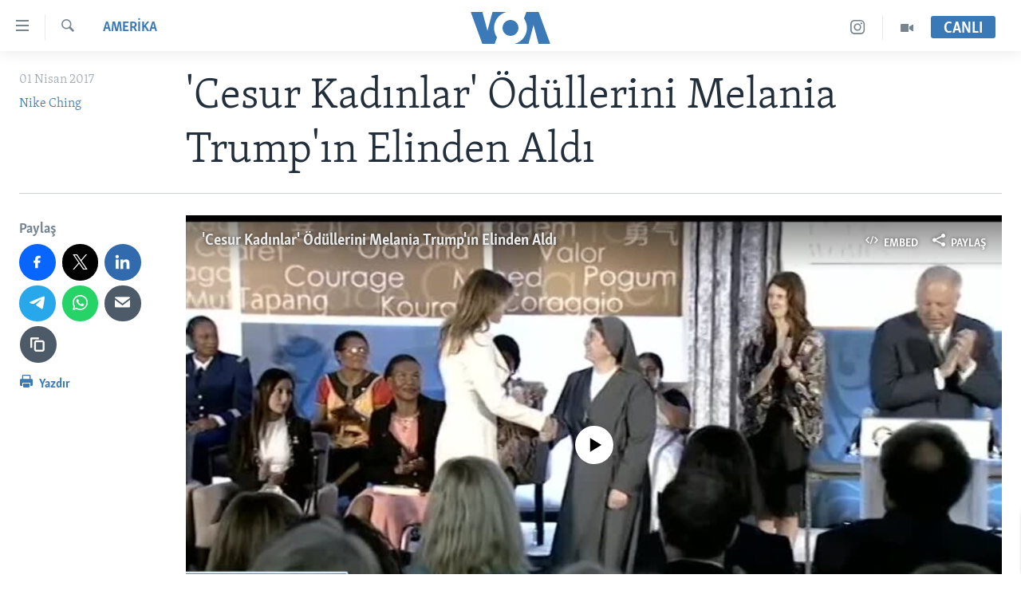

--- FILE ---
content_type: text/html; charset=utf-8
request_url: https://www.voaturkce.com/a/cesur-kadinler-odullerini-melania-trump-in-elinden-aldi/3791509.html
body_size: 13109
content:

<!DOCTYPE html>
<html lang="tr" dir="ltr" class="no-js">
<head>
<link href="/Content/responsive/VOA/tr-TR/VOA-tr-TR.css?&amp;av=0.0.0.0&amp;cb=304" rel="stylesheet"/>
<script src="https://tags.voaturkce.com/voa-pangea/prod/utag.sync.js"></script> <script type='text/javascript' src='https://www.youtube.com/iframe_api' async></script>
<script type="text/javascript">
//a general 'js' detection, must be on top level in <head>, due to CSS performance
document.documentElement.className = "js";
var cacheBuster = "304";
var appBaseUrl = "/";
var imgEnhancerBreakpoints = [0, 144, 256, 408, 650, 1023, 1597];
var isLoggingEnabled = false;
var isPreviewPage = false;
var isLivePreviewPage = false;
if (!isPreviewPage) {
window.RFE = window.RFE || {};
window.RFE.cacheEnabledByParam = window.location.href.indexOf('nocache=1') === -1;
const url = new URL(window.location.href);
const params = new URLSearchParams(url.search);
// Remove the 'nocache' parameter
params.delete('nocache');
// Update the URL without the 'nocache' parameter
url.search = params.toString();
window.history.replaceState(null, '', url.toString());
} else {
window.addEventListener('load', function() {
const links = window.document.links;
for (let i = 0; i < links.length; i++) {
links[i].href = '#';
links[i].target = '_self';
}
})
}
var pwaEnabled = false;
var swCacheDisabled;
</script>
<meta charset="utf-8" />
<title>&#39;Cesur Kadınlar&#39; &#214;d&#252;llerini Melania Trump&#39;ın Elinden Aldı </title>
<meta name="description" content="First Lady Melania Trump, d&#252;nyanın d&#246;rt bir yanından 13 kadına insan hakları, demokrasi, cinsiyet eşitliği ve kadınların g&#252;&#231;lendirilmesi i&#231;in y&#252;r&#252;tt&#252;kleri faaliyetleri ve başarıları i&#231;in Uluslararası Cesur Kadınlar &#246;d&#252;l&#252; verdi. Bu yıl &#246;d&#252;l alan kadınlar arasında, &#246;ğretmen Saadet &#214;zkan da var" />
<meta name="keywords" content="Hayattan, AMERİKA" />
<meta name="viewport" content="width=device-width, initial-scale=1.0" />
<meta http-equiv="X-UA-Compatible" content="IE=edge" />
<meta name="robots" content="max-image-preview:large"><meta property="fb:pages" content="10150093764055442" />
<meta name="msvalidate.01" content="3286EE554B6F672A6F2E608C02343C0E" />
<meta name="yandex-verification" content="44109a8675ae26b6" />
<meta name="facebook-domain-verification" content="uyxxi5qrcxqz4deqtmd7wiu2qhoam9" />
<link href="https://www.voaturkce.com/a/cesur-kadinler-odullerini-melania-trump-in-elinden-aldi/3791509.html" rel="canonical" />
<meta name="apple-mobile-web-app-title" content="VOA T&#252;rk&#231;e" />
<meta name="apple-mobile-web-app-status-bar-style" content="black" />
<meta name="apple-itunes-app" content="app-id=632618796, app-argument=//3791509.ltr" />
<meta content="&#39;Cesur Kadınlar&#39; Ödüllerini Melania Trump&#39;ın Elinden Aldı " property="og:title" />
<meta content="First Lady Melania Trump, dünyanın dört bir yanından 13 kadına insan hakları, demokrasi, cinsiyet eşitliği ve kadınların güçlendirilmesi için yürüttükleri faaliyetleri ve başarıları için Uluslararası Cesur Kadınlar ödülü verdi. Bu yıl ödül alan kadınlar arasında, öğretmen Saadet Özkan da var" property="og:description" />
<meta content="article" property="og:type" />
<meta content="https://www.voaturkce.com/a/cesur-kadinler-odullerini-melania-trump-in-elinden-aldi/3791509.html" property="og:url" />
<meta content="VOA Türkçe" property="og:site_name" />
<meta content="https://www.facebook.com/VOATurkce/" property="article:publisher" />
<meta content="https://gdb.voanews.com/0ed47407-20df-416d-ae3a-a2cd3ade454a_tv_w1200_h630.jpg" property="og:image" />
<meta content="1200" property="og:image:width" />
<meta content="630" property="og:image:height" />
<meta content="305944203160965" property="fb:app_id" />
<meta content="Nike Ching" name="Author" />
<meta content="summary_large_image" name="twitter:card" />
<meta content="@VOATurkce" name="twitter:site" />
<meta content="https://gdb.voanews.com/0ed47407-20df-416d-ae3a-a2cd3ade454a_tv_w1200_h630.jpg" name="twitter:image" />
<meta content="&#39;Cesur Kadınlar&#39; Ödüllerini Melania Trump&#39;ın Elinden Aldı " name="twitter:title" />
<meta content="First Lady Melania Trump, dünyanın dört bir yanından 13 kadına insan hakları, demokrasi, cinsiyet eşitliği ve kadınların güçlendirilmesi için yürüttükleri faaliyetleri ve başarıları için Uluslararası Cesur Kadınlar ödülü verdi. Bu yıl ödül alan kadınlar arasında, öğretmen Saadet Özkan da var" name="twitter:description" />
<link rel="amphtml" href="https://www.voaturkce.com/amp/cesur-kadinler-odullerini-melania-trump-in-elinden-aldi/3791509.html" />
<script type="application/ld+json">{"articleSection":"AMERİKA","isAccessibleForFree":true,"headline":"\u0027Cesur Kadınlar\u0027 Ödüllerini Melania Trump\u0027ın Elinden Aldı ","inLanguage":"tr-TR","keywords":"Hayattan, AMERİKA","author":{"@type":"Person","url":"https://www.voaturkce.com/author/nike-ching/qoy_i","description":"","image":{"@type":"ImageObject"},"name":"Nike Ching"},"datePublished":"2017-04-01 14:00:48Z","dateModified":"2017-04-01 15:03:48Z","publisher":{"logo":{"width":512,"height":220,"@type":"ImageObject","url":"https://www.voaturkce.com/Content/responsive/VOA/tr-TR/img/logo.png"},"@type":"NewsMediaOrganization","url":"https://www.voaturkce.com","sameAs":["https://www.facebook.com/voaturkce","https://twitter.com/VOATurkce","https://www.youtube.com/voaturkce","https://www.instagram.com/voaturkce/","https://t.me/voaturkce"],"name":"VOA Türkçe - Haberler","alternateName":""},"@context":"https://schema.org","@type":"NewsArticle","mainEntityOfPage":"https://www.voaturkce.com/a/cesur-kadinler-odullerini-melania-trump-in-elinden-aldi/3791509.html","url":"https://www.voaturkce.com/a/cesur-kadinler-odullerini-melania-trump-in-elinden-aldi/3791509.html","description":"First Lady Melania Trump, dünyanın dört bir yanından 13 kadına insan hakları, demokrasi, cinsiyet eşitliği ve kadınların güçlendirilmesi için yürüttükleri faaliyetleri ve başarıları için Uluslararası Cesur Kadınlar ödülü verdi. Bu yıl ödül alan kadınlar arasında, öğretmen Saadet Özkan da var","image":{"width":1080,"height":608,"@type":"ImageObject","url":"https://gdb.voanews.com/0ed47407-20df-416d-ae3a-a2cd3ade454a_tv_w1080_h608.jpg"},"name":"\u0027Cesur Kadınlar\u0027 Ödüllerini Melania Trump\u0027ın Elinden Aldı "}</script>
<script src="/Scripts/responsive/infographics.b?v=dVbZ-Cza7s4UoO3BqYSZdbxQZVF4BOLP5EfYDs4kqEo1&amp;av=0.0.0.0&amp;cb=304"></script>
<script src="/Scripts/responsive/loader.b?v=k-Glo3PZlmeSvzVLLV34AUzI5LZTYyUXn8VqJH3e4ug1&amp;av=0.0.0.0&amp;cb=304"></script>
<link rel="icon" type="image/svg+xml" href="/Content/responsive/VOA/img/webApp/favicon.svg" />
<link rel="alternate icon" href="/Content/responsive/VOA/img/webApp/favicon.ico" />
<link rel="apple-touch-icon" sizes="152x152" href="/Content/responsive/VOA/img/webApp/ico-152x152.png" />
<link rel="apple-touch-icon" sizes="144x144" href="/Content/responsive/VOA/img/webApp/ico-144x144.png" />
<link rel="apple-touch-icon" sizes="114x114" href="/Content/responsive/VOA/img/webApp/ico-114x114.png" />
<link rel="apple-touch-icon" sizes="72x72" href="/Content/responsive/VOA/img/webApp/ico-72x72.png" />
<link rel="apple-touch-icon-precomposed" href="/Content/responsive/VOA/img/webApp/ico-57x57.png" />
<link rel="icon" sizes="192x192" href="/Content/responsive/VOA/img/webApp/ico-192x192.png" />
<link rel="icon" sizes="128x128" href="/Content/responsive/VOA/img/webApp/ico-128x128.png" />
<meta name="msapplication-TileColor" content="#ffffff" />
<meta name="msapplication-TileImage" content="/Content/responsive/VOA/img/webApp/ico-144x144.png" />
<link rel="alternate" type="application/rss+xml" title="VOA - Top Stories [RSS]" href="/api/" />
<link rel="sitemap" type="application/rss+xml" href="/sitemap.xml" />
</head>
<body class=" nav-no-loaded cc_theme pg-article print-lay-article js-category-to-nav nojs-images ">
<noscript><iframe src="https://www.googletagmanager.com/ns.html?id=GTM-N8MP7P" height="0" width="0" style="display:none;visibility:hidden"></iframe></noscript><script type="text/javascript" data-cookiecategory="analytics">
window.dataLayer = window.dataLayer || [];window.dataLayer.push({ event: 'page_meta_ready',url:"https://www.voaturkce.com/a/cesur-kadinler-odullerini-melania-trump-in-elinden-aldi/3791509.html",property_id:"488",article_uid:"3791509",page_title:"\u0027Cesur Kadınlar\u0027 Ödüllerini Melania Trump\u0027ın Elinden Aldı ",page_type:"article",content_type:"article",subcontent_type:"article",last_modified:"2017-04-01 15:03:48Z",pub_datetime:"2017-04-01 14:00:48Z",pub_year:"2017",pub_month:"04",pub_day:"01",pub_hour:"14",pub_weekday:"Saturday",section:"amerİka",english_section:"amerika",byline:"Nike Ching",categories:"hayattan,amerika",domain:"www.voaturkce.com",language:"Turkish",language_service:"VOA Turkish",platform:"web",copied:"no",copied_article:"",copied_title:"",runs_js:"Yes",cms_release:"8.43.0.0.304",enviro_type:"prod",slug:"cesur-kadinler-odullerini-melania-trump-in-elinden-aldi"});
if (top.location === self.location) { //if not inside of an IFrame
var renderGtm = "true";
if (renderGtm === "true") {
(function(w,d,s,l,i){w[l]=w[l]||[];w[l].push({'gtm.start':new Date().getTime(),event:'gtm.js'});var f=d.getElementsByTagName(s)[0],j=d.createElement(s),dl=l!='dataLayer'?'&l='+l:'';j.async=true;j.src='//www.googletagmanager.com/gtm.js?id='+i+dl;f.parentNode.insertBefore(j,f);})(window,document,'script','dataLayer','GTM-N8MP7P');
}
}
</script>
<!--Analytics tag js version start-->
<script type="text/javascript" data-cookiecategory="analytics">
var utag_data={entity:"VOA",cms_release:"8.43.0.0.304",language:"Turkish",language_service:"VOA Turkish",short_language_service:"TURK",property_id:"488",platform:"web",platform_short:"W",runs_js:"Yes",page_title:"\u0027Cesur Kadınlar\u0027 Ödüllerini Melania Trump\u0027ın Elinden Aldı ",page_type:"article",page_name:"\u0027Cesur Kadınlar\u0027 Ödüllerini Melania Trump\u0027ın Elinden Aldı ",content_type:"article",subcontent_type:"article",enviro_type:"prod",url:"https://www.voaturkce.com/a/cesur-kadinler-odullerini-melania-trump-in-elinden-aldi/3791509.html",domain:"www.voaturkce.com",pub_year:"2017",pub_month:"04",pub_day:"01",pub_hour:"14",pub_weekday:"Saturday",copied:"no",copied_article:"",copied_title:"",byline:"Nike Ching",categories:"hayattan,amerika",slug:"cesur-kadinler-odullerini-melania-trump-in-elinden-aldi",section:"amerİka",english_section:"amerika",article_uid:"3791509"};
if(typeof(TealiumTagFrom)==='function' && typeof(TealiumTagSearchKeyword)==='function') {
var utag_from=TealiumTagFrom();var utag_searchKeyword=TealiumTagSearchKeyword();
if(utag_searchKeyword!=null && utag_searchKeyword!=='' && utag_data["search_keyword"]==null) utag_data["search_keyword"]=utag_searchKeyword;if(utag_from!=null && utag_from!=='') utag_data["from"]=TealiumTagFrom();}
if(window.top!== window.self&&utag_data.page_type==="snippet"){utag_data.page_type = 'iframe';}
try{if(window.top!==window.self&&window.self.location.hostname===window.top.location.hostname){utag_data.platform = 'self-embed';utag_data.platform_short = 'se';}}catch(e){if(window.top!==window.self&&window.self.location.search.includes("platformType=self-embed")){utag_data.platform = 'cross-promo';utag_data.platform_short = 'cp';}}
(function(a,b,c,d){ a="https://tags.voaturkce.com/voa-pangea/prod/utag.js"; b=document;c="script";d=b.createElement(c);d.src=a;d.type="text/java"+c;d.async=true; a=b.getElementsByTagName(c)[0];a.parentNode.insertBefore(d,a); })();
</script>
<!--Analytics tag js version end-->
<!-- Analytics tag management NoScript -->
<noscript>
<img style="position: absolute; border: none;" src="https://ssc.voaturkce.com/b/ss/bbgprod,bbgentityvoa/1/G.4--NS/1908895530?pageName=voa%3aturk%3aw%3aarticle%3a%27cesur%20kad%c4%b1nlar%27%20%c3%96d%c3%bcllerini%20melania%20trump%27%c4%b1n%20elinden%20ald%c4%b1%20&amp;c6=%27cesur%20kad%c4%b1nlar%27%20%c3%96d%c3%bcllerini%20melania%20trump%27%c4%b1n%20elinden%20ald%c4%b1%20&amp;v36=8.43.0.0.304&amp;v6=D=c6&amp;g=https%3a%2f%2fwww.voaturkce.com%2fa%2fcesur-kadinler-odullerini-melania-trump-in-elinden-aldi%2f3791509.html&amp;c1=D=g&amp;v1=D=g&amp;events=event1,event52&amp;c16=voa%20turkish&amp;v16=D=c16&amp;c5=amerika&amp;v5=D=c5&amp;ch=amer%c4%b0ka&amp;c15=turkish&amp;v15=D=c15&amp;c4=article&amp;v4=D=c4&amp;c14=3791509&amp;v14=D=c14&amp;v20=no&amp;c17=web&amp;v17=D=c17&amp;mcorgid=518abc7455e462b97f000101%40adobeorg&amp;server=www.voaturkce.com&amp;pageType=D=c4&amp;ns=bbg&amp;v29=D=server&amp;v25=voa&amp;v30=488&amp;v105=D=User-Agent " alt="analytics" width="1" height="1" /></noscript>
<!-- End of Analytics tag management NoScript -->
<!--*** Accessibility links - For ScreenReaders only ***-->
<section>
<div class="sr-only">
<h2>Erişilebilirlik</h2>
<ul>
<li><a href="#content" data-disable-smooth-scroll="1">Ana i&#231;eriğe ge&#231;</a></li>
<li><a href="#navigation" data-disable-smooth-scroll="1">Ana navigasyona ge&#231;</a></li>
<li><a href="#txtHeaderSearch" data-disable-smooth-scroll="1">Aramaya ge&#231;</a></li>
</ul>
</div>
</section>
<div dir="ltr">
<div id="page">
<aside>
<div class="c-lightbox overlay-modal">
<div class="c-lightbox__intro">
<h2 class="c-lightbox__intro-title"></h2>
<button class="btn btn--rounded c-lightbox__btn c-lightbox__intro-next" title="sonraki">
<span class="ico ico--rounded ico-chevron-forward"></span>
<span class="sr-only">sonraki</span>
</button>
</div>
<div class="c-lightbox__nav">
<button class="btn btn--rounded c-lightbox__btn c-lightbox__btn--close" title="Kapat">
<span class="ico ico--rounded ico-close"></span>
<span class="sr-only">Kapat</span>
</button>
<button class="btn btn--rounded c-lightbox__btn c-lightbox__btn--prev" title="&#246;nceki">
<span class="ico ico--rounded ico-chevron-backward"></span>
<span class="sr-only">&#246;nceki</span>
</button>
<button class="btn btn--rounded c-lightbox__btn c-lightbox__btn--next" title="sonraki">
<span class="ico ico--rounded ico-chevron-forward"></span>
<span class="sr-only">sonraki</span>
</button>
</div>
<div class="c-lightbox__content-wrap">
<figure class="c-lightbox__content">
<span class="c-spinner c-spinner--lightbox">
<img src="/Content/responsive/img/player-spinner.png"
alt="l&#252;tfen bekleyin"
title="l&#252;tfen bekleyin" />
</span>
<div class="c-lightbox__img">
<div class="thumb">
<img src="" alt="" />
</div>
</div>
<figcaption>
<div class="c-lightbox__info c-lightbox__info--foot">
<span class="c-lightbox__counter"></span>
<span class="caption c-lightbox__caption"></span>
</div>
</figcaption>
</figure>
</div>
<div class="hidden">
<div class="content-advisory__box content-advisory__box--lightbox">
<span class="content-advisory__box-text">Bu fotoğraf rahatsız edici bir g&#246;rsel i&#231;erebilir.</span>
<button class="btn btn--transparent content-advisory__box-btn m-t-md" value="text" type="button">
<span class="btn__text">
Click to reveal
</span>
</button>
</div>
</div>
</div>
<div class="print-dialogue">
<div class="container">
<h3 class="print-dialogue__title section-head">Print Options:</h3>
<div class="print-dialogue__opts">
<ul class="print-dialogue__opt-group">
<li class="form__group form__group--checkbox">
<input class="form__check " id="checkboxImages" name="checkboxImages" type="checkbox" checked="checked" />
<label for="checkboxImages" class="form__label m-t-md">Images</label>
</li>
<li class="form__group form__group--checkbox">
<input class="form__check " id="checkboxMultimedia" name="checkboxMultimedia" type="checkbox" checked="checked" />
<label for="checkboxMultimedia" class="form__label m-t-md">Multimedia</label>
</li>
</ul>
<ul class="print-dialogue__opt-group">
<li class="form__group form__group--checkbox">
<input class="form__check " id="checkboxEmbedded" name="checkboxEmbedded" type="checkbox" checked="checked" />
<label for="checkboxEmbedded" class="form__label m-t-md">Embedded Content</label>
</li>
<li class="hidden">
<input class="form__check " id="checkboxComments" name="checkboxComments" type="checkbox" />
<label for="checkboxComments" class="form__label m-t-md">Comments</label>
</li>
</ul>
</div>
<div class="print-dialogue__buttons">
<button class="btn btn--secondary close-button" type="button" title="İptal et">
<span class="btn__text ">İptal et</span>
</button>
<button class="btn btn-cust-print m-l-sm" type="button" title="Yazdır">
<span class="btn__text ">Yazdır</span>
</button>
</div>
</div>
</div>
<div class="ctc-message pos-fix">
<div class="ctc-message__inner">Link has been copied to clipboard</div>
</div>
</aside>
<div class="hdr-20 hdr-20--big">
<div class="hdr-20__inner">
<div class="hdr-20__max pos-rel">
<div class="hdr-20__side hdr-20__side--primary d-flex">
<label data-for="main-menu-ctrl" data-switcher-trigger="true" data-switch-target="main-menu-ctrl" class="burger hdr-trigger pos-rel trans-trigger" data-trans-evt="click" data-trans-id="menu">
<span class="ico ico-close hdr-trigger__ico hdr-trigger__ico--close burger__ico burger__ico--close"></span>
<span class="ico ico-menu hdr-trigger__ico hdr-trigger__ico--open burger__ico burger__ico--open"></span>
</label>
<div class="menu-pnl pos-fix trans-target" data-switch-target="main-menu-ctrl" data-trans-id="menu">
<div class="menu-pnl__inner">
<nav class="main-nav menu-pnl__item menu-pnl__item--first">
<ul class="main-nav__list accordeon" data-analytics-tales="false" data-promo-name="link" data-location-name="nav,secnav">
<li class="main-nav__item accordeon__item" data-switch-target="menu-item-951">
<label class="main-nav__item-name main-nav__item-name--label accordeon__control-label" data-switcher-trigger="true" data-for="menu-item-951">
HABERLER
<span class="ico ico-chevron-down main-nav__chev"></span>
</label>
<div class="main-nav__sub-list">
<a class="main-nav__item-name main-nav__item-name--link main-nav__item-name--sub" href="/Turkiye" title="T&#220;RKİYE" data-item-name="turkiye" >T&#220;RKİYE</a>
<a class="main-nav__item-name main-nav__item-name--link main-nav__item-name--sub" href="/Amerika" title="AMERİKA" data-item-name="amerika" >AMERİKA</a>
<a class="main-nav__item-name main-nav__item-name--link main-nav__item-name--sub" href="/Ortadogu" title="ORTADOĞU" data-item-name="ortadogu" >ORTADOĞU</a>
<a class="main-nav__item-name main-nav__item-name--link main-nav__item-name--sub" href="/Avrupa" title="AVRUPA" data-item-name="avrupa" >AVRUPA</a>
<a class="main-nav__item-name main-nav__item-name--link main-nav__item-name--sub" href="/Uluslararasi-Dunya" title="ULUSLARARASI" data-item-name="uluslararasi" >ULUSLARARASI</a>
<a class="main-nav__item-name main-nav__item-name--link main-nav__item-name--sub" href="/Sağlık" title="SAĞLIK" data-item-name="saglik" >SAĞLIK</a>
<a class="main-nav__item-name main-nav__item-name--link main-nav__item-name--sub" href="/BilimTeknoloji" title="BİLİM VE TEKNOLOJİ" data-item-name="bilim-tekonoloji" >BİLİM VE TEKNOLOJİ</a>
<a class="main-nav__item-name main-nav__item-name--link main-nav__item-name--sub" href="/Ekonomi" title="EKONOMİ" data-item-name="ekonomi" >EKONOMİ</a>
<a class="main-nav__item-name main-nav__item-name--link main-nav__item-name--sub" href="/Cevre" title="&#199;EVRE" data-item-name="climate-crisis-environment" >&#199;EVRE</a>
<a class="main-nav__item-name main-nav__item-name--link main-nav__item-name--sub" href="/Hayattan" title="HAYATTAN" data-item-name="hayattan" >HAYATTAN</a>
<a class="main-nav__item-name main-nav__item-name--link main-nav__item-name--sub" href="/Sanat" title="SANAT" data-item-name="sanat" >SANAT</a>
</div>
</li>
<li class="main-nav__item accordeon__item" data-switch-target="menu-item-694">
<label class="main-nav__item-name main-nav__item-name--label accordeon__control-label" data-switcher-trigger="true" data-for="menu-item-694">
PROGRAMLAR
<span class="ico ico-chevron-down main-nav__chev"></span>
</label>
<div class="main-nav__sub-list">
<a class="main-nav__item-name main-nav__item-name--link main-nav__item-name--sub" href="/AmerikadaYasam" title="AMERİKA&#39;DA YAŞAM" data-item-name="only-in-the-us-life-in-america" >AMERİKA&#39;DA YAŞAM</a>
</div>
</li>
<li class="main-nav__item">
<a class="main-nav__item-name main-nav__item-name--link" href="/UkraynaKrizi" title="UKRAYNA KRİZİ" data-item-name="ukrayna-ozel-2" >UKRAYNA KRİZİ</a>
</li>
<li class="main-nav__item">
<a class="main-nav__item-name main-nav__item-name--link" href="/yapayzekayenidunya" title="YAPAY ZEKA" data-item-name="ai-special-page" >YAPAY ZEKA</a>
</li>
<li class="main-nav__item">
<a class="main-nav__item-name main-nav__item-name--link" href="https://editorials.voa.gov/z/6205" title="YORUMLAR" target="_blank" rel="noopener">YORUMLAR</a>
</li>
<li class="main-nav__item">
<a class="main-nav__item-name main-nav__item-name--link" href="/AmerikayaOzel-OnlyInAmerica" title="Amerika&#39;ya &#214;zel" data-item-name="amerika-ya-ozel-only-in-america" >Amerika&#39;ya &#214;zel</a>
</li>
<li class="main-nav__item">
<a class="main-nav__item-name main-nav__item-name--link" href="http://m.amerikaninsesi.com/p/6009.html" title="İNGİLİZCE DERSLERİ" >İNGİLİZCE DERSLERİ</a>
</li>
<li class="main-nav__item accordeon__item" data-switch-target="menu-item-952">
<label class="main-nav__item-name main-nav__item-name--label accordeon__control-label" data-switcher-trigger="true" data-for="menu-item-952">
MULTİMEDYA
<span class="ico ico-chevron-down main-nav__chev"></span>
</label>
<div class="main-nav__sub-list">
<a class="main-nav__item-name main-nav__item-name--link main-nav__item-name--sub" href="/VideoGaleri" title="VİDEO GALERİ" data-item-name="video-galeri" >VİDEO GALERİ</a>
<a class="main-nav__item-name main-nav__item-name--link main-nav__item-name--sub" href="/FotoGaleri" title="FOTO GALERİ" data-item-name="photos" >FOTO GALERİ</a>
</div>
</li>
</ul>
</nav>
<div class="menu-pnl__item">
<a href="https://learningenglish.voanews.com/" class="menu-pnl__item-link" alt="LEARNING ENGLISH">LEARNING ENGLISH</a>
</div>
<div class="menu-pnl__item menu-pnl__item--social">
<h5 class="menu-pnl__sub-head">Bizi takip edin</h5>
<a href="https://www.facebook.com/voaturkce" title="Facebook" data-analytics-text="follow_on_facebook" class="btn btn--rounded btn--social-inverted menu-pnl__btn js-social-btn btn-facebook" target="_blank" rel="noopener">
<span class="ico ico-facebook-alt ico--rounded"></span>
</a>
<a href="https://twitter.com/VOATurkce" title="Twitter" data-analytics-text="follow_on_twitter" class="btn btn--rounded btn--social-inverted menu-pnl__btn js-social-btn btn-twitter" target="_blank" rel="noopener">
<span class="ico ico-twitter ico--rounded"></span>
</a>
<a href="https://www.youtube.com/voaturkce" title="Youtube" data-analytics-text="follow_on_youtube" class="btn btn--rounded btn--social-inverted menu-pnl__btn js-social-btn btn-youtube" target="_blank" rel="noopener">
<span class="ico ico-youtube ico--rounded"></span>
</a>
<a href="https://www.instagram.com/voaturkce/" title="Instagram" data-analytics-text="follow_on_instagram" class="btn btn--rounded btn--social-inverted menu-pnl__btn js-social-btn btn-instagram" target="_blank" rel="noopener">
<span class="ico ico-instagram ico--rounded"></span>
</a>
<a href="https://t.me/voaturkce" title="Bizi Telegram&#39;da takip edin" data-analytics-text="follow_on_telegram" class="btn btn--rounded btn--social-inverted menu-pnl__btn js-social-btn btn-telegram" target="_blank" rel="noopener">
<span class="ico ico-telegram ico--rounded"></span>
</a>
</div>
<div class="menu-pnl__item">
<a href="/navigation/allsites" class="menu-pnl__item-link">
<span class="ico ico-languages "></span>
Diller
</a>
</div>
</div>
</div>
<label data-for="top-search-ctrl" data-switcher-trigger="true" data-switch-target="top-search-ctrl" class="top-srch-trigger hdr-trigger">
<span class="ico ico-close hdr-trigger__ico hdr-trigger__ico--close top-srch-trigger__ico top-srch-trigger__ico--close"></span>
<span class="ico ico-search hdr-trigger__ico hdr-trigger__ico--open top-srch-trigger__ico top-srch-trigger__ico--open"></span>
</label>
<div class="srch-top srch-top--in-header" data-switch-target="top-search-ctrl">
<div class="container">
<form action="/s" class="srch-top__form srch-top__form--in-header" id="form-topSearchHeader" method="get" role="search"><label for="txtHeaderSearch" class="sr-only">Ara</label>
<input type="text" id="txtHeaderSearch" name="k" placeholder="Arama" accesskey="s" value="" class="srch-top__input analyticstag-event" onkeydown="if (event.keyCode === 13) { FireAnalyticsTagEventOnSearch('search', $dom.get('#txtHeaderSearch')[0].value) }" />
<button title="Ara" type="submit" class="btn btn--top-srch analyticstag-event" onclick="FireAnalyticsTagEventOnSearch('search', $dom.get('#txtHeaderSearch')[0].value) ">
<span class="ico ico-search"></span>
</button></form>
</div>
</div>
<a href="/" class="main-logo-link">
<img src="/Content/responsive/VOA/tr-TR/img/logo-compact.svg" class="main-logo main-logo--comp" alt="site logo">
<img src="/Content/responsive/VOA/tr-TR/img/logo.svg" class="main-logo main-logo--big" alt="site logo">
</a>
</div>
<div class="hdr-20__side hdr-20__side--secondary d-flex">
<a href="/VideoGaleri" title="Video" class="hdr-20__secondary-item" data-item-name="video">
<span class="ico ico-video hdr-20__secondary-icon"></span>
</a>
<a href="https://www.instagram.com/voaturkce/" title="Instagram" class="hdr-20__secondary-item" data-item-name="custom1">
<span class="ico-custom ico-custom--1 hdr-20__secondary-icon"></span>
</a>
<a href="/s" title="Ara" class="hdr-20__secondary-item hdr-20__secondary-item--search" data-item-name="search">
<span class="ico ico-search hdr-20__secondary-icon hdr-20__secondary-icon--search"></span>
</a>
<div class="hdr-20__secondary-item live-b-drop">
<div class="live-b-drop__off">
<a href="/live" class="live-b-drop__link" title="CANLI" data-item-name="live">
<span class="badge badge--live-btn badge--live-btn-off">
CANLI
</span>
</a>
</div>
<div class="live-b-drop__on hidden">
<label data-for="live-ctrl" data-switcher-trigger="true" data-switch-target="live-ctrl" class="live-b-drop__label pos-rel">
<span class="badge badge--live badge--live-btn">
CANLI
</span>
<span class="ico ico-close live-b-drop__label-ico live-b-drop__label-ico--close"></span>
</label>
<div class="live-b-drop__panel" id="targetLivePanelDiv" data-switch-target="live-ctrl"></div>
</div>
</div>
<div class="srch-bottom">
<form action="/s" class="srch-bottom__form d-flex" id="form-bottomSearch" method="get" role="search"><label for="txtSearch" class="sr-only">Ara</label>
<input type="search" id="txtSearch" name="k" placeholder="Arama" accesskey="s" value="" class="srch-bottom__input analyticstag-event" onkeydown="if (event.keyCode === 13) { FireAnalyticsTagEventOnSearch('search', $dom.get('#txtSearch')[0].value) }" />
<button title="Ara" type="submit" class="btn btn--bottom-srch analyticstag-event" onclick="FireAnalyticsTagEventOnSearch('search', $dom.get('#txtSearch')[0].value) ">
<span class="ico ico-search"></span>
</button></form>
</div>
</div>
<img src="/Content/responsive/VOA/tr-TR/img/logo-print.gif" class="logo-print" alt="site logo">
<img src="/Content/responsive/VOA/tr-TR/img/logo-print_color.png" class="logo-print logo-print--color" alt="site logo">
</div>
</div>
</div>
<script>
if (document.body.className.indexOf('pg-home') > -1) {
var nav2In = document.querySelector('.hdr-20__inner');
var nav2Sec = document.querySelector('.hdr-20__side--secondary');
var secStyle = window.getComputedStyle(nav2Sec);
if (nav2In && window.pageYOffset < 150 && secStyle['position'] !== 'fixed') {
nav2In.classList.add('hdr-20__inner--big')
}
}
</script>
<div class="c-hlights c-hlights--breaking c-hlights--no-item" data-hlight-display="mobile,desktop">
<div class="c-hlights__wrap container p-0">
<div class="c-hlights__nav">
<a role="button" href="#" title="&#246;nceki">
<span class="ico ico-chevron-backward m-0"></span>
<span class="sr-only">&#246;nceki</span>
</a>
<a role="button" href="#" title="sonraki">
<span class="ico ico-chevron-forward m-0"></span>
<span class="sr-only">sonraki</span>
</a>
</div>
<span class="c-hlights__label">
<span class="">Son Dakika</span>
<span class="switcher-trigger">
<label data-for="more-less-1" data-switcher-trigger="true" class="switcher-trigger__label switcher-trigger__label--more p-b-0" title="Daha Fazla">
<span class="ico ico-chevron-down"></span>
</label>
<label data-for="more-less-1" data-switcher-trigger="true" class="switcher-trigger__label switcher-trigger__label--less p-b-0" title="Show less">
<span class="ico ico-chevron-up"></span>
</label>
</span>
</span>
<ul class="c-hlights__items switcher-target" data-switch-target="more-less-1">
</ul>
</div>
</div> <div id="content">
<main class="container">
<div class="hdr-container">
<div class="row">
<div class="col-category col-xs-12 col-md-2 pull-left"> <div class="category js-category">
<a class="" href="/Amerika">AMERİKA</a> </div>
</div><div class="col-title col-xs-12 col-md-10 pull-right"> <h1 class="title pg-title">
&#39;Cesur Kadınlar&#39; &#214;d&#252;llerini Melania Trump&#39;ın Elinden Aldı
</h1>
</div><div class="col-publishing-details col-xs-12 col-sm-12 col-md-2 pull-left"> <div class="publishing-details ">
<div class="published">
<span class="date" >
<time pubdate="pubdate" datetime="2017-04-01T17:00:48+02:00">
01 Nisan 2017
</time>
</span>
</div>
<div class="links">
<ul class="links__list links__list--column">
<li class="links__item">
<a class="links__item-link" href="/author/nike-ching/qoy_i" title="Nike Ching">Nike Ching</a>
</li>
</ul>
</div>
</div>
</div><div class="col-lg-12 separator"> <div class="separator">
<hr class="title-line" />
</div>
</div><div class="col-multimedia col-xs-12 col-md-10 pull-right"> <div class="media-pholder media-pholder--video ">
<div class="c-sticky-container" data-poster="https://gdb.voanews.com/0ed47407-20df-416d-ae3a-a2cd3ade454a_tv_w250_r1.jpg">
<div class="c-sticky-element" data-sp_api="pangea-video" data-persistent data-persistent-browse-out >
<div class="c-mmp c-mmp--enabled c-mmp--loading c-mmp--video c-mmp--standard c-mmp--has-poster c-sticky-element__swipe-el"
data-player_id="" data-title="&#39;Cesur Kadınlar&#39; &#214;d&#252;llerini Melania Trump&#39;ın Elinden Aldı" data-hide-title="False"
data-breakpoint_s="320" data-breakpoint_m="640" data-breakpoint_l="992"
data-hlsjs-src="/Scripts/responsive/hls.b"
data-bypass-dash-for-vod="true"
data-bypass-dash-for-live-video="true"
data-bypass-dash-for-live-audio="true"
id="player3791328">
<div class="c-mmp__poster js-poster c-mmp__poster--video">
<img src="https://gdb.voanews.com/0ed47407-20df-416d-ae3a-a2cd3ade454a_tv_w250_r1.jpg" alt="&#39;Cesur Kadınlar&#39; &#214;d&#252;llerini Melania Trump&#39;ın Elinden Aldı" title="&#39;Cesur Kadınlar&#39; &#214;d&#252;llerini Melania Trump&#39;ın Elinden Aldı" class="c-mmp__poster-image-h" />
</div>
<a class="c-mmp__fallback-link" href="https://voa-video-ns.akamaized.net/pangeavideo/2017/03/0/0e/0ed47407-20df-416d-ae3a-a2cd3ade454a_hq.mp4">
<span class="c-mmp__fallback-link-icon">
<span class="ico ico-play"></span>
</span>
</a>
<div class="c-spinner">
<img src="/Content/responsive/img/player-spinner.png" alt="l&#252;tfen bekleyin" title="l&#252;tfen bekleyin" />
</div>
<span class="c-mmp__big_play_btn js-btn-play-big">
<span class="ico ico-play"></span>
</span>
<div class="c-mmp__player">
<video src="https://voa-video-ns.akamaized.net/pangeavideo/2017/03/0/0e/0ed47407-20df-416d-ae3a-a2cd3ade454a_hq.mp4" data-fallbacksrc="" data-fallbacktype="" data-type="video/mp4" data-info="Auto" data-sources="[{&quot;AmpSrc&quot;:&quot;https://voa-video-ns.akamaized.net/pangeavideo/2017/03/0/0e/0ed47407-20df-416d-ae3a-a2cd3ade454a_mobile.mp4&quot;,&quot;Src&quot;:&quot;https://voa-video-ns.akamaized.net/pangeavideo/2017/03/0/0e/0ed47407-20df-416d-ae3a-a2cd3ade454a_mobile.mp4&quot;,&quot;Type&quot;:&quot;video/mp4&quot;,&quot;DataInfo&quot;:&quot;264p&quot;,&quot;Url&quot;:null,&quot;BlockAutoTo&quot;:null,&quot;BlockAutoFrom&quot;:null},{&quot;AmpSrc&quot;:&quot;https://voa-video-ns.akamaized.net/pangeavideo/2017/03/0/0e/0ed47407-20df-416d-ae3a-a2cd3ade454a.mp4&quot;,&quot;Src&quot;:&quot;https://voa-video-ns.akamaized.net/pangeavideo/2017/03/0/0e/0ed47407-20df-416d-ae3a-a2cd3ade454a.mp4&quot;,&quot;Type&quot;:&quot;video/mp4&quot;,&quot;DataInfo&quot;:&quot;352p&quot;,&quot;Url&quot;:null,&quot;BlockAutoTo&quot;:null,&quot;BlockAutoFrom&quot;:null},{&quot;AmpSrc&quot;:&quot;https://voa-video-ns.akamaized.net/pangeavideo/2017/03/0/0e/0ed47407-20df-416d-ae3a-a2cd3ade454a_hq.mp4&quot;,&quot;Src&quot;:&quot;https://voa-video-ns.akamaized.net/pangeavideo/2017/03/0/0e/0ed47407-20df-416d-ae3a-a2cd3ade454a_hq.mp4&quot;,&quot;Type&quot;:&quot;video/mp4&quot;,&quot;DataInfo&quot;:&quot;480p&quot;,&quot;Url&quot;:null,&quot;BlockAutoTo&quot;:null,&quot;BlockAutoFrom&quot;:null}]" data-lt-on-play="0" data-lt-url="" webkit-playsinline="webkit-playsinline" playsinline="playsinline" style="width:100%" title="&#39;Cesur Kadınlar&#39; Ödüllerini Melania Trump&#39;ın Elinden Aldı" data-aspect-ratio="640/352" data-sdkadaptive="true" data-sdkamp="false" data-sdktitle="&#39;Cesur Kadınlar&#39; Ödüllerini Melania Trump&#39;ın Elinden Aldı" data-sdkvideo="html5" data-sdkid="3791328" data-sdktype="Video ondemand">
</video>
</div>
<div class="c-mmp__overlay c-mmp__overlay--title c-mmp__overlay--partial c-mmp__overlay--disabled c-mmp__overlay--slide-from-top js-c-mmp__title-overlay">
<span class="c-mmp__overlay-actions c-mmp__overlay-actions-top js-overlay-actions">
<span class="c-mmp__overlay-actions-link c-mmp__overlay-actions-link--embed js-btn-embed-overlay" title="Embed">
<span class="c-mmp__overlay-actions-link-ico ico ico-embed-code"></span>
<span class="c-mmp__overlay-actions-link-text">Embed</span>
</span>
<span class="c-mmp__overlay-actions-link c-mmp__overlay-actions-link--share js-btn-sharing-overlay" title="Paylaş">
<span class="c-mmp__overlay-actions-link-ico ico ico-share"></span>
<span class="c-mmp__overlay-actions-link-text">Paylaş</span>
</span>
<span class="c-mmp__overlay-actions-link c-mmp__overlay-actions-link--close-sticky c-sticky-element__close-el" title="close">
<span class="c-mmp__overlay-actions-link-ico ico ico-close"></span>
</span>
</span>
<div class="c-mmp__overlay-title js-overlay-title">
<h5 class="c-mmp__overlay-media-title">
<a class="js-media-title-link" href="/a/cesur-kadinler-odullerini-melania-trump-in-elinden-aldi/3791328.html" target="_blank" rel="noopener" title="&#39;Cesur Kadınlar&#39; &#214;d&#252;llerini Melania Trump&#39;ın Elinden Aldı">&#39;Cesur Kadınlar&#39; &#214;d&#252;llerini Melania Trump&#39;ın Elinden Aldı</a>
</h5>
</div>
</div>
<div class="c-mmp__overlay c-mmp__overlay--sharing c-mmp__overlay--disabled c-mmp__overlay--slide-from-bottom js-c-mmp__sharing-overlay">
<span class="c-mmp__overlay-actions">
<span class="c-mmp__overlay-actions-link c-mmp__overlay-actions-link--embed js-btn-embed-overlay" title="Embed">
<span class="c-mmp__overlay-actions-link-ico ico ico-embed-code"></span>
<span class="c-mmp__overlay-actions-link-text">Embed</span>
</span>
<span class="c-mmp__overlay-actions-link c-mmp__overlay-actions-link--share js-btn-sharing-overlay" title="Paylaş">
<span class="c-mmp__overlay-actions-link-ico ico ico-share"></span>
<span class="c-mmp__overlay-actions-link-text">Paylaş</span>
</span>
<span class="c-mmp__overlay-actions-link c-mmp__overlay-actions-link--close js-btn-close-overlay" title="close">
<span class="c-mmp__overlay-actions-link-ico ico ico-close"></span>
</span>
</span>
<div class="c-mmp__overlay-tabs">
<div class="c-mmp__overlay-tab c-mmp__overlay-tab--disabled c-mmp__overlay-tab--slide-backward js-tab-embed-overlay" data-trigger="js-btn-embed-overlay" data-embed-source="//www.voaturkce.com/embed/player/0/3791328.html?type=video" role="form">
<div class="c-mmp__overlay-body c-mmp__overlay-body--centered-vertical">
<div class="column">
<div class="c-mmp__status-msg ta-c js-message-embed-code-copied" role="tooltip">
The code has been copied to your clipboard.
</div>
<div class="c-mmp__form-group ta-c">
<input type="text" name="embed_code" class="c-mmp__input-text js-embed-code" dir="ltr" value="" readonly />
<span class="c-mmp__input-btn js-btn-copy-embed-code" title="Copy to clipboard"><span class="ico ico-content-copy"></span></span>
</div>
<hr class="c-mmp__separator-line" />
<div class="c-mmp__form-group ta-c">
<label class="c-mmp__form-inline-element">
<span class="c-mmp__form-inline-element-text" title="width">width</span>
<input type="text" title="width" value="640" data-default="640" dir="ltr" name="embed_width" class="ta-c c-mmp__input-text c-mmp__input-text--xs js-video-embed-width" aria-live="assertive" />
<span class="c-mmp__input-suffix">px</span>
</label>
<label class="c-mmp__form-inline-element">
<span class="c-mmp__form-inline-element-text" title="height">height</span>
<input type="text" title="height" value="360" data-default="360" dir="ltr" name="embed_height" class="ta-c c-mmp__input-text c-mmp__input-text--xs js-video-embed-height" aria-live="assertive" />
<span class="c-mmp__input-suffix">px</span>
</label>
</div>
</div>
</div>
</div>
<div class="c-mmp__overlay-tab c-mmp__overlay-tab--disabled c-mmp__overlay-tab--slide-forward js-tab-sharing-overlay" data-trigger="js-btn-sharing-overlay" role="form">
<div class="c-mmp__overlay-body c-mmp__overlay-body--centered-vertical">
<div class="column">
<div class="not-apply-to-sticky audio-fl-bwd">
<aside class="player-content-share share share--mmp" >
<ul class="share__list">
<li class="share__item">
<a href="https://facebook.com/sharer.php?u=https%3a%2f%2fwww.voaturkce.com%2fa%2f3791328.html"
data-analytics-text="share_on_facebook"
title="Facebook&#39;ta Paylaş" target="_blank"
class="btn bg-transparent btn-facebook js-social-btn">
<span class="ico fs-xl ico-facebook "></span>
<span class="btn__text sr-only">Facebook&#39;ta Paylaş</span>
</a>
</li>
<li class="share__item">
<a href="https://twitter.com/share?url=https%3a%2f%2fwww.voaturkce.com%2fa%2f3791328.html&amp;text=%27Cesur+Kad%c4%b1nlar%27+%c3%96d%c3%bcllerini+Melania+Trump%27%c4%b1n+Elinden+Ald%c4%b1"
data-analytics-text="share_on_twitter"
title="Twitter&#39;da Paylaş" target="_blank"
class="btn bg-transparent btn-twitter js-social-btn">
<span class="ico fs-xl ico-twitter "></span>
<span class="btn__text sr-only">Twitter&#39;da Paylaş</span>
</a>
</li>
<li class="share__item share__item--sharing-more">
<a title="Farklı paylaş" data-title-additional="Fewer options" class="btn bg-transparent btn--show-more hidden">
<span class="ico fs-xl ico-ellipsis "></span>
</a>
</li>
<li class="share__item share__item--sharing-more">
<a href="/a/3791328.html" title="Share this media" class="btn bg-transparent" target="_blank" rel="noopener">
<span class="ico ico-ellipsis "></span>
</a>
</li>
</ul>
</aside>
</div>
<hr class="c-mmp__separator-line audio-fl-bwd xs-hidden s-hidden" />
<div class="c-mmp__status-msg ta-c js-message-share-url-copied" role="tooltip">
The URL has been copied to your clipboard
</div>
<div class="c-mmp__form-group ta-c audio-fl-bwd xs-hidden s-hidden">
<input type="text" name="share_url" class="c-mmp__input-text js-share-url" value="https://www.voaturkce.com/a/cesur-kadinler-odullerini-melania-trump-in-elinden-aldi/3791328.html" dir="ltr" readonly />
<span class="c-mmp__input-btn js-btn-copy-share-url" title="Copy to clipboard"><span class="ico ico-content-copy"></span></span>
</div>
</div>
</div>
</div>
</div>
</div>
<div class="c-mmp__overlay c-mmp__overlay--settings c-mmp__overlay--disabled c-mmp__overlay--slide-from-bottom js-c-mmp__settings-overlay">
<span class="c-mmp__overlay-actions">
<span class="c-mmp__overlay-actions-link c-mmp__overlay-actions-link--close js-btn-close-overlay" title="close">
<span class="c-mmp__overlay-actions-link-ico ico ico-close"></span>
</span>
</span>
<div class="c-mmp__overlay-body c-mmp__overlay-body--centered-vertical">
<div class="column column--scrolling js-sources"></div>
</div>
</div>
<div class="c-mmp__overlay c-mmp__overlay--disabled js-c-mmp__disabled-overlay">
<div class="c-mmp__overlay-body c-mmp__overlay-body--centered-vertical">
<div class="column">
<p class="ta-c"><span class="ico ico-clock"></span>No media source currently available</p>
</div>
</div>
</div>
<div class="c-mmp__cpanel-container js-cpanel-container">
<div class="c-mmp__cpanel c-mmp__cpanel--hidden">
<div class="c-mmp__cpanel-playback-controls">
<span class="c-mmp__cpanel-btn c-mmp__cpanel-btn--play js-btn-play" title="play">
<span class="ico ico-play m-0"></span>
</span>
<span class="c-mmp__cpanel-btn c-mmp__cpanel-btn--pause js-btn-pause" title="pause">
<span class="ico ico-pause m-0"></span>
</span>
</div>
<div class="c-mmp__cpanel-progress-controls">
<span class="c-mmp__cpanel-progress-controls-current-time js-current-time" dir="ltr">0:00</span>
<span class="c-mmp__cpanel-progress-controls-duration js-duration" dir="ltr">
0:02:17
</span>
<span class="c-mmp__indicator c-mmp__indicator--horizontal" dir="ltr">
<span class="c-mmp__indicator-lines js-progressbar">
<span class="c-mmp__indicator-line c-mmp__indicator-line--range js-playback-range" style="width:100%"></span>
<span class="c-mmp__indicator-line c-mmp__indicator-line--buffered js-playback-buffered" style="width:0%"></span>
<span class="c-mmp__indicator-line c-mmp__indicator-line--tracked js-playback-tracked" style="width:0%"></span>
<span class="c-mmp__indicator-line c-mmp__indicator-line--played js-playback-played" style="width:0%"></span>
<span class="c-mmp__indicator-line c-mmp__indicator-line--live js-playback-live"><span class="strip"></span></span>
<span class="c-mmp__indicator-btn ta-c js-progressbar-btn">
<button class="c-mmp__indicator-btn-pointer" type="button"></button>
</span>
<span class="c-mmp__badge c-mmp__badge--tracked-time c-mmp__badge--hidden js-progressbar-indicator-badge" dir="ltr" style="left:0%">
<span class="c-mmp__badge-text js-progressbar-indicator-badge-text">0:00</span>
</span>
</span>
</span>
</div>
<div class="c-mmp__cpanel-additional-controls">
<span class="c-mmp__cpanel-additional-controls-volume js-volume-controls">
<span class="c-mmp__cpanel-btn c-mmp__cpanel-btn--volume js-btn-volume" title="volume">
<span class="ico ico-volume-unmuted m-0"></span>
</span>
<span class="c-mmp__indicator c-mmp__indicator--vertical js-volume-panel" dir="ltr">
<span class="c-mmp__indicator-lines js-volumebar">
<span class="c-mmp__indicator-line c-mmp__indicator-line--range js-volume-range" style="height:100%"></span>
<span class="c-mmp__indicator-line c-mmp__indicator-line--volume js-volume-level" style="height:0%"></span>
<span class="c-mmp__indicator-slider">
<span class="c-mmp__indicator-btn ta-c c-mmp__indicator-btn--hidden js-volumebar-btn">
<button class="c-mmp__indicator-btn-pointer" type="button"></button>
</span>
</span>
</span>
</span>
</span>
<div class="c-mmp__cpanel-additional-controls-settings js-settings-controls">
<span class="c-mmp__cpanel-btn c-mmp__cpanel-btn--settings-overlay js-btn-settings-overlay" title="source switch">
<span class="ico ico-settings m-0"></span>
</span>
<span class="c-mmp__cpanel-btn c-mmp__cpanel-btn--settings-expand js-btn-settings-expand" title="source switch">
<span class="ico ico-settings m-0"></span>
</span>
<div class="c-mmp__expander c-mmp__expander--sources js-c-mmp__expander--sources">
<div class="c-mmp__expander-content js-sources"></div>
</div>
</div>
<a href="/embed/player/Article/3791328.html?type=video&amp;FullScreenMode=True" target="_blank" rel="noopener" class="c-mmp__cpanel-btn c-mmp__cpanel-btn--fullscreen js-btn-fullscreen" title="fullscreen">
<span class="ico ico-fullscreen m-0"></span>
</a>
</div>
</div>
</div>
</div>
</div>
</div>
</div>
</div><div class="col-xs-12 col-md-2 pull-left article-share pos-rel"> <div class="share--box">
<aside class="share flex-column js-share--apply-sticky js-share--expandable js-share--horizontal" >
<span class="label label--share">Paylaş</span>
<ul class="share__list">
<li class="share__item">
<a href="https://facebook.com/sharer.php?u=https%3a%2f%2fwww.voaturkce.com%2fa%2fcesur-kadinler-odullerini-melania-trump-in-elinden-aldi%2f3791509.html"
data-analytics-text="share_on_facebook"
title="Facebook&#39;ta Paylaş" target="_blank"
class="btn btn--rounded btn-facebook js-social-btn">
<span class="ico ico--rounded ico-facebook ico--l"></span>
</a>
</li>
<li class="share__item">
<a href="https://twitter.com/share?url=https%3a%2f%2fwww.voaturkce.com%2fa%2fcesur-kadinler-odullerini-melania-trump-in-elinden-aldi%2f3791509.html&amp;text=%27Cesur+Kad%c4%b1nlar%27+%c3%96d%c3%bcllerini+Melania+Trump%27%c4%b1n+Elinden+Ald%c4%b1+"
data-analytics-text="share_on_twitter"
title="Twitter&#39;da Paylaş" target="_blank"
class="btn btn--rounded btn-twitter js-social-btn">
<span class="ico ico--rounded ico-twitter ico--l"></span>
</a>
</li>
<li class="share__item">
<a href="https://www.linkedin.com/shareArticle?mini=true&amp;url=https%3a%2f%2fwww.voaturkce.com%2fa%2fcesur-kadinler-odullerini-melania-trump-in-elinden-aldi%2f3791509.html&amp;title=&#39;Cesur Kadınlar&#39; &#214;d&#252;llerini Melania Trump&#39;ın Elinden Aldı "
data-analytics-text="share_on_linkedIn"
title="LinkedIn&#39;de Paylaş" target="_blank"
class="btn btn--rounded btn-linkedin js-social-btn">
<span class="ico ico--rounded ico-linkedin ico--l"></span>
</a>
</li>
<li class="share__item">
<a href="https://telegram.me/share/url?url=https%3a%2f%2fwww.voaturkce.com%2fa%2fcesur-kadinler-odullerini-melania-trump-in-elinden-aldi%2f3791509.html"
data-analytics-text="share_on_telegram"
title="Telegram&#39;da paylaşın" target="_blank"
class="btn btn--rounded btn-telegram js-social-btn">
<span class="ico ico--rounded ico-telegram ico--l"></span>
</a>
</li>
<li class="share__item">
<span class="visible-xs-inline-block visible-sm-inline-block">
<a href="whatsapp://send?text=https%3a%2f%2fwww.voaturkce.com%2fa%2fcesur-kadinler-odullerini-melania-trump-in-elinden-aldi%2f3791509.html"
data-analytics-text="share_on_whatsapp"
title="WhatsApp&#39;te paylaşın" target="_blank"
class="btn btn--rounded btn-whatsapp js-social-btn">
<span class="ico ico--rounded ico-whatsapp ico--l"></span>
</a>
</span>
</li>
<li class="share__item">
<span class="visible-md-inline-block visible-lg-inline-block">
<a href="https://web.whatsapp.com/send?text=https%3a%2f%2fwww.voaturkce.com%2fa%2fcesur-kadinler-odullerini-melania-trump-in-elinden-aldi%2f3791509.html"
data-analytics-text="share_on_whatsapp_desktop"
title="WhatsApp&#39;te paylaşın" target="_blank"
class="btn btn--rounded btn-whatsapp js-social-btn">
<span class="ico ico--rounded ico-whatsapp ico--l"></span>
</a>
</span>
</li>
<li class="share__item">
<a href="mailto:?body=https%3a%2f%2fwww.voaturkce.com%2fa%2fcesur-kadinler-odullerini-melania-trump-in-elinden-aldi%2f3791509.html&amp;subject=&#39;Cesur Kadınlar&#39; &#214;d&#252;llerini Melania Trump&#39;ın Elinden Aldı "
title="E-postayla g&#246;nder"
class="btn btn--rounded btn-email ">
<span class="ico ico--rounded ico-email ico--l"></span>
</a>
</li>
<li class="share__item">
<div class="ctc">
<input type="text" class="ctc__input" readonly="readonly">
<button class="btn btn--rounded btn--ctc ctc__button" value="text" role="Bağlantıyı Kopyala" js-href="https://www.voaturkce.com/a/cesur-kadinler-odullerini-melania-trump-in-elinden-aldi/3791509.html" title="Bağlantıyı Kopyala">
<span class="ico ico-content-copy ico--rounded ico--l"></span>
</button>
</div>
</li>
<li class="share__item share__item--sharing-more">
<a title="Farklı paylaş" data-title-additional="Fewer options" class="btn btn--rounded btn--show-more hidden">
<span class="ico ico--rounded ico-ellipsis ico--l"></span>
</a>
</li>
</ul>
</aside>
<div class="sticky-share-container" style="display:none">
<div class="container">
<a href="https://www.voaturkce.com" id="logo-sticky-share">&nbsp;</a>
<div class="pg-title pg-title--sticky-share">
&#39;Cesur Kadınlar&#39; &#214;d&#252;llerini Melania Trump&#39;ın Elinden Aldı
</div>
<div class="sticked-nav-actions">
<aside class="share share--sticky js-share--expandable">
<span class="label label--share">Paylaş</span>
<ul class="share__list">
<li class="share__item share__item--horizontal">
<a href="https://facebook.com/sharer.php?u=https%3a%2f%2fwww.voaturkce.com%2fa%2fcesur-kadinler-odullerini-melania-trump-in-elinden-aldi%2f3791509.html"
data-analytics-text="share_on_facebook"
title="Facebook&#39;ta Paylaş" target="_blank"
class="btn btn--rounded btn-facebook js-social-btn">
<span class="ico ico--rounded ico-facebook ico--s"></span>
</a>
</li>
<li class="share__item share__item--horizontal">
<a href="https://twitter.com/share?url=https%3a%2f%2fwww.voaturkce.com%2fa%2fcesur-kadinler-odullerini-melania-trump-in-elinden-aldi%2f3791509.html&amp;text=%27Cesur+Kad%c4%b1nlar%27+%c3%96d%c3%bcllerini+Melania+Trump%27%c4%b1n+Elinden+Ald%c4%b1+"
data-analytics-text="share_on_twitter"
title="Twitter&#39;da Paylaş" target="_blank"
class="btn btn--rounded btn-twitter js-social-btn">
<span class="ico ico--rounded ico-twitter ico--s"></span>
</a>
</li>
<li class="share__item share__item--additional share__item--horizontal">
<a href="https://www.linkedin.com/shareArticle?mini=true&amp;url=https%3a%2f%2fwww.voaturkce.com%2fa%2fcesur-kadinler-odullerini-melania-trump-in-elinden-aldi%2f3791509.html&amp;title=&#39;Cesur Kadınlar&#39; &#214;d&#252;llerini Melania Trump&#39;ın Elinden Aldı "
data-analytics-text="share_on_linkedIn"
title="LinkedIn&#39;de Paylaş" target="_blank"
class="btn btn--rounded btn-linkedin js-social-btn">
<span class="ico ico--rounded ico-linkedin ico--s"></span>
</a>
</li>
<li class="share__item share__item--additional share__item--horizontal">
<a href="https://telegram.me/share/url?url=https%3a%2f%2fwww.voaturkce.com%2fa%2fcesur-kadinler-odullerini-melania-trump-in-elinden-aldi%2f3791509.html"
data-analytics-text="share_on_telegram"
title="Telegram&#39;da paylaşın" target="_blank"
class="btn btn--rounded btn-telegram js-social-btn">
<span class="ico ico--rounded ico-telegram ico--s"></span>
</a>
</li>
<li class="share__item share__item--additional share__item--horizontal">
<span class="visible-xs-inline-block visible-sm-inline-block">
<a href="whatsapp://send?text=https%3a%2f%2fwww.voaturkce.com%2fa%2fcesur-kadinler-odullerini-melania-trump-in-elinden-aldi%2f3791509.html"
data-analytics-text="share_on_whatsapp"
title="WhatsApp&#39;te paylaşın" target="_blank"
class="btn btn--rounded btn-whatsapp js-social-btn">
<span class="ico ico--rounded ico-whatsapp ico--s"></span>
</a>
</span>
</li>
<li class="share__item share__item--additional share__item--horizontal">
<span class="visible-md-inline-block visible-lg-inline-block">
<a href="https://web.whatsapp.com/send?text=https%3a%2f%2fwww.voaturkce.com%2fa%2fcesur-kadinler-odullerini-melania-trump-in-elinden-aldi%2f3791509.html"
data-analytics-text="share_on_whatsapp_desktop"
title="WhatsApp&#39;te paylaşın" target="_blank"
class="btn btn--rounded btn-whatsapp js-social-btn">
<span class="ico ico--rounded ico-whatsapp ico--s"></span>
</a>
</span>
</li>
<li class="share__item share__item--additional share__item--horizontal">
<a href="mailto:?body=https%3a%2f%2fwww.voaturkce.com%2fa%2fcesur-kadinler-odullerini-melania-trump-in-elinden-aldi%2f3791509.html&amp;subject=&#39;Cesur Kadınlar&#39; &#214;d&#252;llerini Melania Trump&#39;ın Elinden Aldı "
title="E-postayla g&#246;nder"
class="btn btn--rounded btn-email ">
<span class="ico ico--rounded ico-email ico--s"></span>
</a>
</li>
<li class="share__item share__item--additional share__item--horizontal">
<div class="ctc">
<input type="text" class="ctc__input" readonly="readonly">
<button class="btn btn--rounded btn--ctc ctc__button" value="text" role="Bağlantıyı Kopyala" js-href="https://www.voaturkce.com/a/cesur-kadinler-odullerini-melania-trump-in-elinden-aldi/3791509.html" title="Bağlantıyı Kopyala">
<span class="ico ico-content-copy ico--rounded ico--s"></span>
</button>
</div>
</li>
<li class="share__item share__item--sharing-more">
<a title="Farklı paylaş" data-title-additional="Fewer options" class="btn btn--rounded btn--show-more hidden">
<span class="ico ico--rounded ico-ellipsis ico--s"></span>
</a>
</li>
</ul>
</aside>
</div>
</div>
</div>
<div class="links">
<p class="link-print visible-md visible-lg buttons p-0">
<button class="btn btn--link btn-print p-t-0" onclick="if (typeof FireAnalyticsTagEvent === 'function') {FireAnalyticsTagEvent({ on_page_event: 'print_story' });}return false" title="(CTRL+P)">
<span class="ico ico-print"></span>
<span class="btn__text">Yazdır</span>
</button>
</p>
</div>
</div>
</div>
</div>
</div>
<div class="body-container">
<div class="row">
<div class="col-xs-12 col-sm-12 col-md-10 col-lg-10 pull-right">
<div class="row">
<div class="col-xs-12 col-sm-12 col-md-8 col-lg-8 pull-left bottom-offset content-offset">
<div id="article-content" class="content-floated-wrap fb-quotable">
<div class="wsw">
<span class="dateline">WASHINGTON —&nbsp;</span>
<p>First Lady Melania Trump, dünyanın dört bir yanından gelen on üç kadına insan hakları, demokrasi, cinsiyet eşitliği ve kadınların güçlendirilmesi için yürüttükleri faaliyetlerden ve elde ettikleri başarılardan ötürü Uluslararası Cesur Kadınlar ödülü verdi. Bu yıl ödül alan kadınlar arasında, görev yaptığı okuldaki cinsel taciz vakalarını ortaya çıkaran öğretmen Saadet Özkan da var.</p>
<p>Bu yıl Uluslararası Cesur Kadınlar Ödülü’ne layık görülenler arasında Suriye’de evlerini terk eden Hıristiyan ve Müslüman kadınlara yardım eden Suriyeli bir Hıristiyan, Irak ve Yemen’de savaştan kaçan kadın ve çocuklara yardım eden gönüllüler, cinsiyet ayrımcılığına dayalı şiddetle mücadele eden sivil toplum örgütleri ve Afrika’daki barış çabalarına kadın bakış açısı kazandıran bir subay var.</p>
<p>On üç kadın, ödüllerini, First Lady Melania Trump’tan aldı.</p>
<p>Mother Mushroom olarak tanınan Vietnamlı blogcu ve kadın hakları savunucusu, Ekim ayından bu yana hapiste olması nedeniyle törene katılamadı, ancak ifade özgürlüğü için yaptığı çalışmalar ayakta alkışlandı.</p>
<p>Üç yıl önce uğradığı kezzap saldırısından sağ kurtulan Natalia Ponce de Leon’un çalışmaları ise Kolombiya’da kendi adını taşıyan yasanın çıkarılmasını sağladı. Artık Kolombiya’da kezzapla saldırmanın cezası 50 yıl hapis.</p>
<p>Amerika’ya ilk kez gelen Papua Yeni Gineli Veronica Simogun, ülkesindeki kadınları cinsiyet ayrımcılığına dayalı şiddetten korumak için yürüttüğü çalışmalardan ötürü ödüle layık görüldü.</p>
<p>Amerika, Uluslararası Cesur Kadınlar Ödülleri’nin oluşturulduğu 2007 yılından bu yana 60 ülkeden gelen yüzden fazla kadını onurlandırdı.</p>
</div>
<ul>
</ul>
</div>
</div>
<div class="col-xs-12 col-sm-12 col-md-4 col-lg-4 pull-left design-top-offset"> <div class="region">
<div class="media-block-wrap" id="wrowblock-28231_21" data-area-id=R1_1>
<div class="row">
<ul>
<li class="col-xs-12 col-sm-12 col-md-12 col-lg-12 mb-grid">
<div class="media-block ">
<a href="/UkraynaKrizi" class="img-wrap img-wrap--t-spac img-wrap--size-2" title="UKRAYNA KRİZİ">
<div class="thumb thumb16_9">
<noscript class="nojs-img">
<img src="https://gdb.voanews.com/01bd0000-0aff-0242-ff0b-08d9facf2ae1_w160_r1.jpg" alt="" />
</noscript>
<img data-src="https://gdb.voanews.com/01bd0000-0aff-0242-ff0b-08d9facf2ae1_w100_r1.jpg" src="" alt="" class=""/>
</div>
</a>
<div class="media-block__content">
<a href="/UkraynaKrizi">
<h4 class="media-block__title media-block__title--size-2" title="UKRAYNA KRİZİ">
UKRAYNA KRİZİ
</h4>
</a>
</div>
</div>
</li>
<li class="col-xs-12 col-sm-12 col-md-12 col-lg-12 mb-grid">
<div class="media-block ">
<a href="/KadinDunyasi" class="img-wrap img-wrap--t-spac img-wrap--size-2" title="KADIN D&#220;NYASI">
<div class="thumb thumb16_9">
<noscript class="nojs-img">
<img src="https://gdb.voanews.com/01000000-0aff-0242-ca88-08db73248a00_w160_r1.jpg" alt="" />
</noscript>
<img data-src="https://gdb.voanews.com/01000000-0aff-0242-ca88-08db73248a00_w100_r1.jpg" src="" alt="" class=""/>
</div>
</a>
<div class="media-block__content">
<a href="/KadinDunyasi">
<h4 class="media-block__title media-block__title--size-2" title="KADIN D&#220;NYASI">
KADIN D&#220;NYASI
</h4>
</a>
</div>
</div>
</li>
<li class="col-xs-12 col-sm-12 col-md-12 col-lg-12 mb-grid">
<div class="media-block ">
<a href="/yapayzekayenidunya" class="img-wrap img-wrap--t-spac img-wrap--size-2" title="YAPAY ZEKA">
<div class="thumb thumb16_9">
<noscript class="nojs-img">
<img src="https://gdb.voanews.com/01000000-0aff-0242-48aa-08db41b39f30_w160_r1.jpg" alt="" />
</noscript>
<img data-src="https://gdb.voanews.com/01000000-0aff-0242-48aa-08db41b39f30_w100_r1.jpg" src="" alt="" class=""/>
</div>
</a>
<div class="media-block__content">
<a href="/yapayzekayenidunya">
<h4 class="media-block__title media-block__title--size-2" title="YAPAY ZEKA">
YAPAY ZEKA
</h4>
</a>
</div>
</div>
</li>
</ul>
</div>
</div>
<div class="media-block-wrap" id="wrowblock-27963_21" data-area-id=R2_1>
<h2 class="section-head">
VOA&#39;YA ENGELSİZ ERİŞİM YOLLARI </h2>
<div class="row">
<div class="col-xs-12 col-sm-6 col-md-12 col-lg-12">
<div class="row">
<ul>
<li class="col-xs-12 col-sm-12 col-md-12 col-lg-12">
<div class="media-block ">
<a href="/a/voa-turkce-haberlerine-ulasmak-icin-voa-uygulamasi-ni-indirdiniz-mi/6653618.html" class="img-wrap img-wrap--t-spac img-wrap--size-2" title="VOA T&#252;rk&#231;e Haberlerine Ulaşmak i&#231;in VOA Uygulamasını İndirdiniz mi?
">
<div class="thumb thumb16_9">
<noscript class="nojs-img">
<img src="https://gdb.voanews.com/10070000-0aff-0242-fd23-08da63388693_w160_r1.png" alt="" />
</noscript>
<img data-src="https://gdb.voanews.com/10070000-0aff-0242-fd23-08da63388693_w100_r1.png" src="" alt="" class=""/>
</div>
</a>
<div class="media-block__content">
<a href="/a/voa-turkce-haberlerine-ulasmak-icin-voa-uygulamasi-ni-indirdiniz-mi/6653618.html">
<h4 class="media-block__title media-block__title--size-2" title="VOA T&#252;rk&#231;e Haberlerine Ulaşmak i&#231;in VOA Uygulamasını İndirdiniz mi?
">
VOA T&#252;rk&#231;e Haberlerine Ulaşmak i&#231;in VOA Uygulamasını İndirdiniz mi?
</h4>
<p class="perex perex--mb perex--size-2">VOA T&#252;rk&#231;e haberlerine ve diğer g&#246;rsel i&#231;eriklerimize akıllı telefon ve tabletlerinize indirebileceğiniz VOA uygulamasıyla &#231;ok daha rahat ulaşabilirsiniz</p>
</a>
</div>
</div>
</li>
</ul>
</div>
</div>
<div class="col-xs-12 col-sm-6 col-md-12 col-lg-12 fui-grid">
<div class="row">
<ul>
</ul>
</div>
</div>
</div>
</div>
<div class="media-block-wrap" id="wrowblock-22982_21" data-area-id=R3_1>
<h2 class="section-head">
EN SON HABERLER </h2>
<div class="row">
<ul>
</ul>
</div>
</div>
<div class="media-block-wrap" id="wrowblock-22983_21" data-area-id=R4_1>
<h2 class="section-head">
VOA T&#220;RK&#199;E&#39;DE İLK 5 </h2>
<div class="row trends-wg">
<a href="/a/abd-kirmizi-3-gida-boyasi-neden-yasaklaniyor/8009547.html" class="col-xs-12 col-sm-6 col-md-12 col-lg-12 trends-wg__item mb-grid">
<span class="trends-wg__item-inner">
<span class="trends-wg__item-number">1</span>
<h4 class="trends-wg__item-txt">
<span class="ico ico-video trends-wg__ico m-r-xs"></span>
ABD’de “Kırmızı 3” gıda boyası neden yasaklanıyor?
</h4>
</span>
</a>
<a href="/a/yapay-zeka-meme-kanserini-doktorlardan-daha-mi-iyi-tespit-ediyor/8009545.html" class="col-xs-12 col-sm-6 col-md-12 col-lg-12 trends-wg__item mb-grid">
<span class="trends-wg__item-inner">
<span class="trends-wg__item-number">2</span>
<h4 class="trends-wg__item-txt">
<span class="ico ico-video trends-wg__ico m-r-xs"></span>
Yapay zeka meme kanserini doktorlardan daha mı iyi tespit ediyor?
</h4>
</span>
</a>
<a href="/a/harvard-arastirmasi-uzun-yasamak-icin-tereyagi-vazgecin/8008479.html" class="col-xs-12 col-sm-6 col-md-12 col-lg-12 trends-wg__item mb-grid">
<span class="trends-wg__item-inner">
<span class="trends-wg__item-number">3</span>
<h4 class="trends-wg__item-txt">
Harvard araştırması: “Uzun yaşamak i&#231;in tereyağından vazge&#231;in”
</h4>
</span>
</a>
<a href="/a/amerika-da-ikamet-ve-calisma-hakki-saglayan-yesil-kart-hangi-nedenlerle-iptal-edilebilir/8010975.html" class="col-xs-12 col-sm-6 col-md-12 col-lg-12 trends-wg__item mb-grid">
<span class="trends-wg__item-inner">
<span class="trends-wg__item-number">4</span>
<h4 class="trends-wg__item-txt">
ABD’de ikamet ve &#231;alışma hakkı sağlayan Yeşil Kart hangi nedenlerle iptal edilebilir?
</h4>
</span>
</a>
<a href="/a/senato-demokratlarin-muhalefetini-asarak-hukumetin-kapanmasini-onledi/8011650.html" class="col-xs-12 col-sm-6 col-md-12 col-lg-12 trends-wg__item mb-grid">
<span class="trends-wg__item-inner">
<span class="trends-wg__item-number">5</span>
<h4 class="trends-wg__item-txt">
Senato Demokratlar&#39;ın muhalefetini aşarak h&#252;k&#252;metin kapanmasını &#246;nledi
</h4>
</span>
</a>
</div>
</div>
</div>
</div>
</div>
</div>
</div>
</div>
</main>
<div class="container">
<div class="row">
<div class="col-xs-12 col-sm-12 col-md-12 col-lg-12">
<div class="slide-in-wg suspended" data-cookie-id="wgt-51759-1515331">
<div class="wg-hiding-area">
<span class="ico ico-arrow-right"></span>
<div class="media-block-wrap">
<h2 class="section-head">Recommended</h2>
<div class="row">
<ul>
<li class="col-xs-12 col-sm-12 col-md-12 col-lg-12 mb-grid">
<div class="media-block ">
<a href="https://www.amerikaninsesi.com/a/voa-turkce-haberlerine-ulasmak-icin-voa-uygulamasi-ni-indirdiniz-mi/6653618.html" target="_blank" rel="noopener" class="img-wrap img-wrap--t-spac img-wrap--size-4 img-wrap--float" title="VOA Uygulamasını İndirdiniz mi?">
<div class="thumb thumb16_9">
<noscript class="nojs-img">
<img src="https://gdb.voanews.com/10070000-0aff-0242-fd23-08da63388693_w100_r1.png" alt="" />
</noscript>
<img data-src="https://gdb.voanews.com/10070000-0aff-0242-fd23-08da63388693_w33_r1.png" src="" alt="" class=""/>
</div>
</a>
<div class="media-block__content media-block__content--h">
<a href="https://www.amerikaninsesi.com/a/voa-turkce-haberlerine-ulasmak-icin-voa-uygulamasi-ni-indirdiniz-mi/6653618.html" target="_blank" rel="noopener">
<h4 class="media-block__title media-block__title--size-4" title="VOA Uygulamasını İndirdiniz mi?">
VOA Uygulamasını İndirdiniz mi?
</h4>
</a>
</div>
</div>
</li>
</ul>
</div>
</div>
</div>
</div>
</div>
</div>
</div>
</div>
<footer role="contentinfo">
<div id="foot" class="foot">
<div class="container">
<div class="foot-nav collapsed" id="foot-nav">
<div class="menu">
<ul class="items">
<li class="socials block-socials">
<span class="handler" id="socials-handler">
Bizi takip edin
</span>
<div class="inner">
<ul class="subitems follow">
<li>
<a href="https://www.facebook.com/voaturkce" title="Facebook" data-analytics-text="follow_on_facebook" class="btn btn--rounded js-social-btn btn-facebook" target="_blank" rel="noopener">
<span class="ico ico-facebook-alt ico--rounded"></span>
</a>
</li>
<li>
<a href="https://twitter.com/VOATurkce" title="Twitter" data-analytics-text="follow_on_twitter" class="btn btn--rounded js-social-btn btn-twitter" target="_blank" rel="noopener">
<span class="ico ico-twitter ico--rounded"></span>
</a>
</li>
<li>
<a href="https://www.youtube.com/voaturkce" title="Youtube" data-analytics-text="follow_on_youtube" class="btn btn--rounded js-social-btn btn-youtube" target="_blank" rel="noopener">
<span class="ico ico-youtube ico--rounded"></span>
</a>
</li>
<li>
<a href="https://www.instagram.com/voaturkce/" title="Instagram" data-analytics-text="follow_on_instagram" class="btn btn--rounded js-social-btn btn-instagram" target="_blank" rel="noopener">
<span class="ico ico-instagram ico--rounded"></span>
</a>
</li>
<li>
<a href="https://t.me/voaturkce" title="Bizi Telegram&#39;da takip edin" data-analytics-text="follow_on_telegram" class="btn btn--rounded js-social-btn btn-telegram" target="_blank" rel="noopener">
<span class="ico ico-telegram ico--rounded"></span>
</a>
</li>
<li>
<a href="/rssfeeds" title="RSS" data-analytics-text="follow_on_rss" class="btn btn--rounded js-social-btn btn-rss" >
<span class="ico ico-rss ico--rounded"></span>
</a>
</li>
<li>
<a href="/podcasts" title="Podcast" data-analytics-text="follow_on_podcast" class="btn btn--rounded js-social-btn btn-podcast" >
<span class="ico ico-podcast ico--rounded"></span>
</a>
</li>
<li>
<a href="/subscribe.html" title="Subscribe" data-analytics-text="follow_on_subscribe" class="btn btn--rounded js-social-btn btn-email" >
<span class="ico ico-email ico--rounded"></span>
</a>
</li>
</ul>
</div>
</li>
<li class="block-primary collapsed collapsible item">
<span class="handler">
VOA T&#252;rk&#231;e&#39;de ayrıca
<span title="close tab" class="ico ico-chevron-up"></span>
<span title="open tab" class="ico ico-chevron-down"></span>
<span title="add" class="ico ico-plus"></span>
<span title="remove" class="ico ico-minus"></span>
</span>
<div class="inner">
<ul class="subitems">
<li class="subitem">
<a class="handler" href="http://m.amerikaninsesi.com/" title="Anasayfa" >Anasayfa</a>
</li>
<li class="subitem">
<a class="handler" href="/Erisebilirlik" title="Erişilebilirlik" >Erişilebilirlik</a>
</li>
<li class="subitem">
<a class="handler" href="https://www.voanews.com/p/5338.html" title="Kullanım Şartları ve Gizlilik Politikası" target="_blank" rel="noopener">Kullanım Şartları ve Gizlilik Politikası</a>
</li>
</ul>
</div>
</li>
</ul>
</div>
</div>
<div class="foot__item foot__item--copyrights">
<p class="copyright"></p>
</div>
</div>
</div>
</footer> </div>
</div>
<script defer src="/Scripts/responsive/serviceWorkerInstall.js?cb=304"></script>
<script type="text/javascript">
// opera mini - disable ico font
if (navigator.userAgent.match(/Opera Mini/i)) {
document.getElementsByTagName("body")[0].className += " can-not-ff";
}
// mobile browsers test
if (typeof RFE !== 'undefined' && RFE.isMobile) {
if (RFE.isMobile.any()) {
document.getElementsByTagName("body")[0].className += " is-mobile";
}
else {
document.getElementsByTagName("body")[0].className += " is-not-mobile";
}
}
</script>
<script src="/conf.js?x=304" type="text/javascript"></script>
<div class="responsive-indicator">
<div class="visible-xs-block">XS</div>
<div class="visible-sm-block">SM</div>
<div class="visible-md-block">MD</div>
<div class="visible-lg-block">LG</div>
</div>
<script type="text/javascript">
var bar_data = {
"apiId": "3791509",
"apiType": "1",
"isEmbedded": "0",
"culture": "tr-TR",
"cookieName": "cmsLoggedIn",
"cookieDomain": "www.voaturkce.com"
};
</script>
<div id="scriptLoaderTarget" style="display:none;contain:strict;"></div>
</body>
</html>